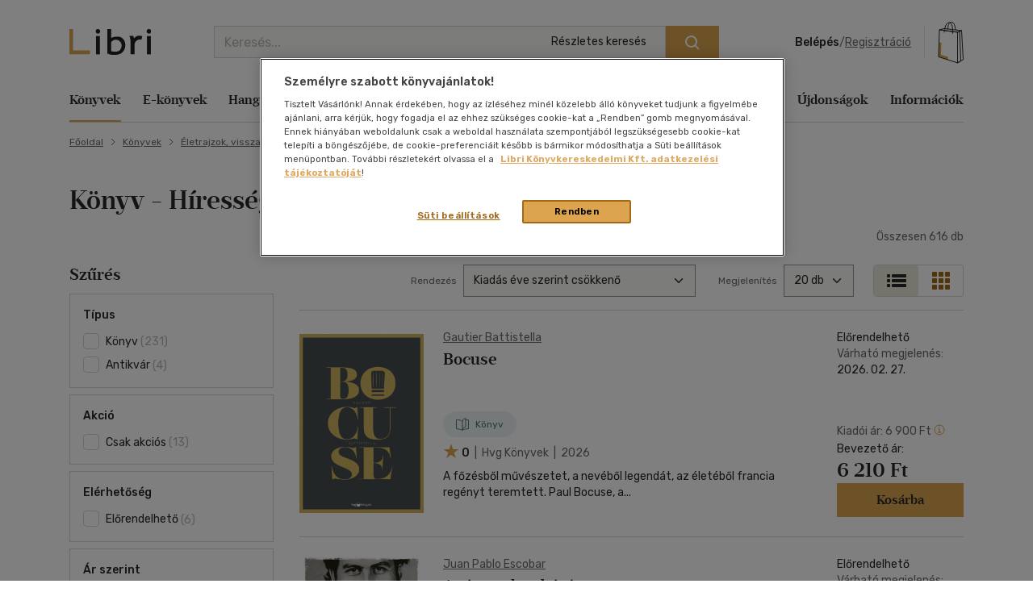

--- FILE ---
content_type: text/html; charset=utf-8
request_url: https://www.google.com/recaptcha/api2/anchor?ar=1&k=6LfyzAsTAAAAACm-GdPje1wyyZ2SGTVW1i9WIcZF&co=aHR0cHM6Ly93d3cubGlicmkuaHU6NDQz&hl=hu&v=PoyoqOPhxBO7pBk68S4YbpHZ&size=normal&anchor-ms=20000&execute-ms=30000&cb=xruexaptkpqm
body_size: 49565
content:
<!DOCTYPE HTML><html dir="ltr" lang="hu"><head><meta http-equiv="Content-Type" content="text/html; charset=UTF-8">
<meta http-equiv="X-UA-Compatible" content="IE=edge">
<title>reCAPTCHA</title>
<style type="text/css">
/* cyrillic-ext */
@font-face {
  font-family: 'Roboto';
  font-style: normal;
  font-weight: 400;
  font-stretch: 100%;
  src: url(//fonts.gstatic.com/s/roboto/v48/KFO7CnqEu92Fr1ME7kSn66aGLdTylUAMa3GUBHMdazTgWw.woff2) format('woff2');
  unicode-range: U+0460-052F, U+1C80-1C8A, U+20B4, U+2DE0-2DFF, U+A640-A69F, U+FE2E-FE2F;
}
/* cyrillic */
@font-face {
  font-family: 'Roboto';
  font-style: normal;
  font-weight: 400;
  font-stretch: 100%;
  src: url(//fonts.gstatic.com/s/roboto/v48/KFO7CnqEu92Fr1ME7kSn66aGLdTylUAMa3iUBHMdazTgWw.woff2) format('woff2');
  unicode-range: U+0301, U+0400-045F, U+0490-0491, U+04B0-04B1, U+2116;
}
/* greek-ext */
@font-face {
  font-family: 'Roboto';
  font-style: normal;
  font-weight: 400;
  font-stretch: 100%;
  src: url(//fonts.gstatic.com/s/roboto/v48/KFO7CnqEu92Fr1ME7kSn66aGLdTylUAMa3CUBHMdazTgWw.woff2) format('woff2');
  unicode-range: U+1F00-1FFF;
}
/* greek */
@font-face {
  font-family: 'Roboto';
  font-style: normal;
  font-weight: 400;
  font-stretch: 100%;
  src: url(//fonts.gstatic.com/s/roboto/v48/KFO7CnqEu92Fr1ME7kSn66aGLdTylUAMa3-UBHMdazTgWw.woff2) format('woff2');
  unicode-range: U+0370-0377, U+037A-037F, U+0384-038A, U+038C, U+038E-03A1, U+03A3-03FF;
}
/* math */
@font-face {
  font-family: 'Roboto';
  font-style: normal;
  font-weight: 400;
  font-stretch: 100%;
  src: url(//fonts.gstatic.com/s/roboto/v48/KFO7CnqEu92Fr1ME7kSn66aGLdTylUAMawCUBHMdazTgWw.woff2) format('woff2');
  unicode-range: U+0302-0303, U+0305, U+0307-0308, U+0310, U+0312, U+0315, U+031A, U+0326-0327, U+032C, U+032F-0330, U+0332-0333, U+0338, U+033A, U+0346, U+034D, U+0391-03A1, U+03A3-03A9, U+03B1-03C9, U+03D1, U+03D5-03D6, U+03F0-03F1, U+03F4-03F5, U+2016-2017, U+2034-2038, U+203C, U+2040, U+2043, U+2047, U+2050, U+2057, U+205F, U+2070-2071, U+2074-208E, U+2090-209C, U+20D0-20DC, U+20E1, U+20E5-20EF, U+2100-2112, U+2114-2115, U+2117-2121, U+2123-214F, U+2190, U+2192, U+2194-21AE, U+21B0-21E5, U+21F1-21F2, U+21F4-2211, U+2213-2214, U+2216-22FF, U+2308-230B, U+2310, U+2319, U+231C-2321, U+2336-237A, U+237C, U+2395, U+239B-23B7, U+23D0, U+23DC-23E1, U+2474-2475, U+25AF, U+25B3, U+25B7, U+25BD, U+25C1, U+25CA, U+25CC, U+25FB, U+266D-266F, U+27C0-27FF, U+2900-2AFF, U+2B0E-2B11, U+2B30-2B4C, U+2BFE, U+3030, U+FF5B, U+FF5D, U+1D400-1D7FF, U+1EE00-1EEFF;
}
/* symbols */
@font-face {
  font-family: 'Roboto';
  font-style: normal;
  font-weight: 400;
  font-stretch: 100%;
  src: url(//fonts.gstatic.com/s/roboto/v48/KFO7CnqEu92Fr1ME7kSn66aGLdTylUAMaxKUBHMdazTgWw.woff2) format('woff2');
  unicode-range: U+0001-000C, U+000E-001F, U+007F-009F, U+20DD-20E0, U+20E2-20E4, U+2150-218F, U+2190, U+2192, U+2194-2199, U+21AF, U+21E6-21F0, U+21F3, U+2218-2219, U+2299, U+22C4-22C6, U+2300-243F, U+2440-244A, U+2460-24FF, U+25A0-27BF, U+2800-28FF, U+2921-2922, U+2981, U+29BF, U+29EB, U+2B00-2BFF, U+4DC0-4DFF, U+FFF9-FFFB, U+10140-1018E, U+10190-1019C, U+101A0, U+101D0-101FD, U+102E0-102FB, U+10E60-10E7E, U+1D2C0-1D2D3, U+1D2E0-1D37F, U+1F000-1F0FF, U+1F100-1F1AD, U+1F1E6-1F1FF, U+1F30D-1F30F, U+1F315, U+1F31C, U+1F31E, U+1F320-1F32C, U+1F336, U+1F378, U+1F37D, U+1F382, U+1F393-1F39F, U+1F3A7-1F3A8, U+1F3AC-1F3AF, U+1F3C2, U+1F3C4-1F3C6, U+1F3CA-1F3CE, U+1F3D4-1F3E0, U+1F3ED, U+1F3F1-1F3F3, U+1F3F5-1F3F7, U+1F408, U+1F415, U+1F41F, U+1F426, U+1F43F, U+1F441-1F442, U+1F444, U+1F446-1F449, U+1F44C-1F44E, U+1F453, U+1F46A, U+1F47D, U+1F4A3, U+1F4B0, U+1F4B3, U+1F4B9, U+1F4BB, U+1F4BF, U+1F4C8-1F4CB, U+1F4D6, U+1F4DA, U+1F4DF, U+1F4E3-1F4E6, U+1F4EA-1F4ED, U+1F4F7, U+1F4F9-1F4FB, U+1F4FD-1F4FE, U+1F503, U+1F507-1F50B, U+1F50D, U+1F512-1F513, U+1F53E-1F54A, U+1F54F-1F5FA, U+1F610, U+1F650-1F67F, U+1F687, U+1F68D, U+1F691, U+1F694, U+1F698, U+1F6AD, U+1F6B2, U+1F6B9-1F6BA, U+1F6BC, U+1F6C6-1F6CF, U+1F6D3-1F6D7, U+1F6E0-1F6EA, U+1F6F0-1F6F3, U+1F6F7-1F6FC, U+1F700-1F7FF, U+1F800-1F80B, U+1F810-1F847, U+1F850-1F859, U+1F860-1F887, U+1F890-1F8AD, U+1F8B0-1F8BB, U+1F8C0-1F8C1, U+1F900-1F90B, U+1F93B, U+1F946, U+1F984, U+1F996, U+1F9E9, U+1FA00-1FA6F, U+1FA70-1FA7C, U+1FA80-1FA89, U+1FA8F-1FAC6, U+1FACE-1FADC, U+1FADF-1FAE9, U+1FAF0-1FAF8, U+1FB00-1FBFF;
}
/* vietnamese */
@font-face {
  font-family: 'Roboto';
  font-style: normal;
  font-weight: 400;
  font-stretch: 100%;
  src: url(//fonts.gstatic.com/s/roboto/v48/KFO7CnqEu92Fr1ME7kSn66aGLdTylUAMa3OUBHMdazTgWw.woff2) format('woff2');
  unicode-range: U+0102-0103, U+0110-0111, U+0128-0129, U+0168-0169, U+01A0-01A1, U+01AF-01B0, U+0300-0301, U+0303-0304, U+0308-0309, U+0323, U+0329, U+1EA0-1EF9, U+20AB;
}
/* latin-ext */
@font-face {
  font-family: 'Roboto';
  font-style: normal;
  font-weight: 400;
  font-stretch: 100%;
  src: url(//fonts.gstatic.com/s/roboto/v48/KFO7CnqEu92Fr1ME7kSn66aGLdTylUAMa3KUBHMdazTgWw.woff2) format('woff2');
  unicode-range: U+0100-02BA, U+02BD-02C5, U+02C7-02CC, U+02CE-02D7, U+02DD-02FF, U+0304, U+0308, U+0329, U+1D00-1DBF, U+1E00-1E9F, U+1EF2-1EFF, U+2020, U+20A0-20AB, U+20AD-20C0, U+2113, U+2C60-2C7F, U+A720-A7FF;
}
/* latin */
@font-face {
  font-family: 'Roboto';
  font-style: normal;
  font-weight: 400;
  font-stretch: 100%;
  src: url(//fonts.gstatic.com/s/roboto/v48/KFO7CnqEu92Fr1ME7kSn66aGLdTylUAMa3yUBHMdazQ.woff2) format('woff2');
  unicode-range: U+0000-00FF, U+0131, U+0152-0153, U+02BB-02BC, U+02C6, U+02DA, U+02DC, U+0304, U+0308, U+0329, U+2000-206F, U+20AC, U+2122, U+2191, U+2193, U+2212, U+2215, U+FEFF, U+FFFD;
}
/* cyrillic-ext */
@font-face {
  font-family: 'Roboto';
  font-style: normal;
  font-weight: 500;
  font-stretch: 100%;
  src: url(//fonts.gstatic.com/s/roboto/v48/KFO7CnqEu92Fr1ME7kSn66aGLdTylUAMa3GUBHMdazTgWw.woff2) format('woff2');
  unicode-range: U+0460-052F, U+1C80-1C8A, U+20B4, U+2DE0-2DFF, U+A640-A69F, U+FE2E-FE2F;
}
/* cyrillic */
@font-face {
  font-family: 'Roboto';
  font-style: normal;
  font-weight: 500;
  font-stretch: 100%;
  src: url(//fonts.gstatic.com/s/roboto/v48/KFO7CnqEu92Fr1ME7kSn66aGLdTylUAMa3iUBHMdazTgWw.woff2) format('woff2');
  unicode-range: U+0301, U+0400-045F, U+0490-0491, U+04B0-04B1, U+2116;
}
/* greek-ext */
@font-face {
  font-family: 'Roboto';
  font-style: normal;
  font-weight: 500;
  font-stretch: 100%;
  src: url(//fonts.gstatic.com/s/roboto/v48/KFO7CnqEu92Fr1ME7kSn66aGLdTylUAMa3CUBHMdazTgWw.woff2) format('woff2');
  unicode-range: U+1F00-1FFF;
}
/* greek */
@font-face {
  font-family: 'Roboto';
  font-style: normal;
  font-weight: 500;
  font-stretch: 100%;
  src: url(//fonts.gstatic.com/s/roboto/v48/KFO7CnqEu92Fr1ME7kSn66aGLdTylUAMa3-UBHMdazTgWw.woff2) format('woff2');
  unicode-range: U+0370-0377, U+037A-037F, U+0384-038A, U+038C, U+038E-03A1, U+03A3-03FF;
}
/* math */
@font-face {
  font-family: 'Roboto';
  font-style: normal;
  font-weight: 500;
  font-stretch: 100%;
  src: url(//fonts.gstatic.com/s/roboto/v48/KFO7CnqEu92Fr1ME7kSn66aGLdTylUAMawCUBHMdazTgWw.woff2) format('woff2');
  unicode-range: U+0302-0303, U+0305, U+0307-0308, U+0310, U+0312, U+0315, U+031A, U+0326-0327, U+032C, U+032F-0330, U+0332-0333, U+0338, U+033A, U+0346, U+034D, U+0391-03A1, U+03A3-03A9, U+03B1-03C9, U+03D1, U+03D5-03D6, U+03F0-03F1, U+03F4-03F5, U+2016-2017, U+2034-2038, U+203C, U+2040, U+2043, U+2047, U+2050, U+2057, U+205F, U+2070-2071, U+2074-208E, U+2090-209C, U+20D0-20DC, U+20E1, U+20E5-20EF, U+2100-2112, U+2114-2115, U+2117-2121, U+2123-214F, U+2190, U+2192, U+2194-21AE, U+21B0-21E5, U+21F1-21F2, U+21F4-2211, U+2213-2214, U+2216-22FF, U+2308-230B, U+2310, U+2319, U+231C-2321, U+2336-237A, U+237C, U+2395, U+239B-23B7, U+23D0, U+23DC-23E1, U+2474-2475, U+25AF, U+25B3, U+25B7, U+25BD, U+25C1, U+25CA, U+25CC, U+25FB, U+266D-266F, U+27C0-27FF, U+2900-2AFF, U+2B0E-2B11, U+2B30-2B4C, U+2BFE, U+3030, U+FF5B, U+FF5D, U+1D400-1D7FF, U+1EE00-1EEFF;
}
/* symbols */
@font-face {
  font-family: 'Roboto';
  font-style: normal;
  font-weight: 500;
  font-stretch: 100%;
  src: url(//fonts.gstatic.com/s/roboto/v48/KFO7CnqEu92Fr1ME7kSn66aGLdTylUAMaxKUBHMdazTgWw.woff2) format('woff2');
  unicode-range: U+0001-000C, U+000E-001F, U+007F-009F, U+20DD-20E0, U+20E2-20E4, U+2150-218F, U+2190, U+2192, U+2194-2199, U+21AF, U+21E6-21F0, U+21F3, U+2218-2219, U+2299, U+22C4-22C6, U+2300-243F, U+2440-244A, U+2460-24FF, U+25A0-27BF, U+2800-28FF, U+2921-2922, U+2981, U+29BF, U+29EB, U+2B00-2BFF, U+4DC0-4DFF, U+FFF9-FFFB, U+10140-1018E, U+10190-1019C, U+101A0, U+101D0-101FD, U+102E0-102FB, U+10E60-10E7E, U+1D2C0-1D2D3, U+1D2E0-1D37F, U+1F000-1F0FF, U+1F100-1F1AD, U+1F1E6-1F1FF, U+1F30D-1F30F, U+1F315, U+1F31C, U+1F31E, U+1F320-1F32C, U+1F336, U+1F378, U+1F37D, U+1F382, U+1F393-1F39F, U+1F3A7-1F3A8, U+1F3AC-1F3AF, U+1F3C2, U+1F3C4-1F3C6, U+1F3CA-1F3CE, U+1F3D4-1F3E0, U+1F3ED, U+1F3F1-1F3F3, U+1F3F5-1F3F7, U+1F408, U+1F415, U+1F41F, U+1F426, U+1F43F, U+1F441-1F442, U+1F444, U+1F446-1F449, U+1F44C-1F44E, U+1F453, U+1F46A, U+1F47D, U+1F4A3, U+1F4B0, U+1F4B3, U+1F4B9, U+1F4BB, U+1F4BF, U+1F4C8-1F4CB, U+1F4D6, U+1F4DA, U+1F4DF, U+1F4E3-1F4E6, U+1F4EA-1F4ED, U+1F4F7, U+1F4F9-1F4FB, U+1F4FD-1F4FE, U+1F503, U+1F507-1F50B, U+1F50D, U+1F512-1F513, U+1F53E-1F54A, U+1F54F-1F5FA, U+1F610, U+1F650-1F67F, U+1F687, U+1F68D, U+1F691, U+1F694, U+1F698, U+1F6AD, U+1F6B2, U+1F6B9-1F6BA, U+1F6BC, U+1F6C6-1F6CF, U+1F6D3-1F6D7, U+1F6E0-1F6EA, U+1F6F0-1F6F3, U+1F6F7-1F6FC, U+1F700-1F7FF, U+1F800-1F80B, U+1F810-1F847, U+1F850-1F859, U+1F860-1F887, U+1F890-1F8AD, U+1F8B0-1F8BB, U+1F8C0-1F8C1, U+1F900-1F90B, U+1F93B, U+1F946, U+1F984, U+1F996, U+1F9E9, U+1FA00-1FA6F, U+1FA70-1FA7C, U+1FA80-1FA89, U+1FA8F-1FAC6, U+1FACE-1FADC, U+1FADF-1FAE9, U+1FAF0-1FAF8, U+1FB00-1FBFF;
}
/* vietnamese */
@font-face {
  font-family: 'Roboto';
  font-style: normal;
  font-weight: 500;
  font-stretch: 100%;
  src: url(//fonts.gstatic.com/s/roboto/v48/KFO7CnqEu92Fr1ME7kSn66aGLdTylUAMa3OUBHMdazTgWw.woff2) format('woff2');
  unicode-range: U+0102-0103, U+0110-0111, U+0128-0129, U+0168-0169, U+01A0-01A1, U+01AF-01B0, U+0300-0301, U+0303-0304, U+0308-0309, U+0323, U+0329, U+1EA0-1EF9, U+20AB;
}
/* latin-ext */
@font-face {
  font-family: 'Roboto';
  font-style: normal;
  font-weight: 500;
  font-stretch: 100%;
  src: url(//fonts.gstatic.com/s/roboto/v48/KFO7CnqEu92Fr1ME7kSn66aGLdTylUAMa3KUBHMdazTgWw.woff2) format('woff2');
  unicode-range: U+0100-02BA, U+02BD-02C5, U+02C7-02CC, U+02CE-02D7, U+02DD-02FF, U+0304, U+0308, U+0329, U+1D00-1DBF, U+1E00-1E9F, U+1EF2-1EFF, U+2020, U+20A0-20AB, U+20AD-20C0, U+2113, U+2C60-2C7F, U+A720-A7FF;
}
/* latin */
@font-face {
  font-family: 'Roboto';
  font-style: normal;
  font-weight: 500;
  font-stretch: 100%;
  src: url(//fonts.gstatic.com/s/roboto/v48/KFO7CnqEu92Fr1ME7kSn66aGLdTylUAMa3yUBHMdazQ.woff2) format('woff2');
  unicode-range: U+0000-00FF, U+0131, U+0152-0153, U+02BB-02BC, U+02C6, U+02DA, U+02DC, U+0304, U+0308, U+0329, U+2000-206F, U+20AC, U+2122, U+2191, U+2193, U+2212, U+2215, U+FEFF, U+FFFD;
}
/* cyrillic-ext */
@font-face {
  font-family: 'Roboto';
  font-style: normal;
  font-weight: 900;
  font-stretch: 100%;
  src: url(//fonts.gstatic.com/s/roboto/v48/KFO7CnqEu92Fr1ME7kSn66aGLdTylUAMa3GUBHMdazTgWw.woff2) format('woff2');
  unicode-range: U+0460-052F, U+1C80-1C8A, U+20B4, U+2DE0-2DFF, U+A640-A69F, U+FE2E-FE2F;
}
/* cyrillic */
@font-face {
  font-family: 'Roboto';
  font-style: normal;
  font-weight: 900;
  font-stretch: 100%;
  src: url(//fonts.gstatic.com/s/roboto/v48/KFO7CnqEu92Fr1ME7kSn66aGLdTylUAMa3iUBHMdazTgWw.woff2) format('woff2');
  unicode-range: U+0301, U+0400-045F, U+0490-0491, U+04B0-04B1, U+2116;
}
/* greek-ext */
@font-face {
  font-family: 'Roboto';
  font-style: normal;
  font-weight: 900;
  font-stretch: 100%;
  src: url(//fonts.gstatic.com/s/roboto/v48/KFO7CnqEu92Fr1ME7kSn66aGLdTylUAMa3CUBHMdazTgWw.woff2) format('woff2');
  unicode-range: U+1F00-1FFF;
}
/* greek */
@font-face {
  font-family: 'Roboto';
  font-style: normal;
  font-weight: 900;
  font-stretch: 100%;
  src: url(//fonts.gstatic.com/s/roboto/v48/KFO7CnqEu92Fr1ME7kSn66aGLdTylUAMa3-UBHMdazTgWw.woff2) format('woff2');
  unicode-range: U+0370-0377, U+037A-037F, U+0384-038A, U+038C, U+038E-03A1, U+03A3-03FF;
}
/* math */
@font-face {
  font-family: 'Roboto';
  font-style: normal;
  font-weight: 900;
  font-stretch: 100%;
  src: url(//fonts.gstatic.com/s/roboto/v48/KFO7CnqEu92Fr1ME7kSn66aGLdTylUAMawCUBHMdazTgWw.woff2) format('woff2');
  unicode-range: U+0302-0303, U+0305, U+0307-0308, U+0310, U+0312, U+0315, U+031A, U+0326-0327, U+032C, U+032F-0330, U+0332-0333, U+0338, U+033A, U+0346, U+034D, U+0391-03A1, U+03A3-03A9, U+03B1-03C9, U+03D1, U+03D5-03D6, U+03F0-03F1, U+03F4-03F5, U+2016-2017, U+2034-2038, U+203C, U+2040, U+2043, U+2047, U+2050, U+2057, U+205F, U+2070-2071, U+2074-208E, U+2090-209C, U+20D0-20DC, U+20E1, U+20E5-20EF, U+2100-2112, U+2114-2115, U+2117-2121, U+2123-214F, U+2190, U+2192, U+2194-21AE, U+21B0-21E5, U+21F1-21F2, U+21F4-2211, U+2213-2214, U+2216-22FF, U+2308-230B, U+2310, U+2319, U+231C-2321, U+2336-237A, U+237C, U+2395, U+239B-23B7, U+23D0, U+23DC-23E1, U+2474-2475, U+25AF, U+25B3, U+25B7, U+25BD, U+25C1, U+25CA, U+25CC, U+25FB, U+266D-266F, U+27C0-27FF, U+2900-2AFF, U+2B0E-2B11, U+2B30-2B4C, U+2BFE, U+3030, U+FF5B, U+FF5D, U+1D400-1D7FF, U+1EE00-1EEFF;
}
/* symbols */
@font-face {
  font-family: 'Roboto';
  font-style: normal;
  font-weight: 900;
  font-stretch: 100%;
  src: url(//fonts.gstatic.com/s/roboto/v48/KFO7CnqEu92Fr1ME7kSn66aGLdTylUAMaxKUBHMdazTgWw.woff2) format('woff2');
  unicode-range: U+0001-000C, U+000E-001F, U+007F-009F, U+20DD-20E0, U+20E2-20E4, U+2150-218F, U+2190, U+2192, U+2194-2199, U+21AF, U+21E6-21F0, U+21F3, U+2218-2219, U+2299, U+22C4-22C6, U+2300-243F, U+2440-244A, U+2460-24FF, U+25A0-27BF, U+2800-28FF, U+2921-2922, U+2981, U+29BF, U+29EB, U+2B00-2BFF, U+4DC0-4DFF, U+FFF9-FFFB, U+10140-1018E, U+10190-1019C, U+101A0, U+101D0-101FD, U+102E0-102FB, U+10E60-10E7E, U+1D2C0-1D2D3, U+1D2E0-1D37F, U+1F000-1F0FF, U+1F100-1F1AD, U+1F1E6-1F1FF, U+1F30D-1F30F, U+1F315, U+1F31C, U+1F31E, U+1F320-1F32C, U+1F336, U+1F378, U+1F37D, U+1F382, U+1F393-1F39F, U+1F3A7-1F3A8, U+1F3AC-1F3AF, U+1F3C2, U+1F3C4-1F3C6, U+1F3CA-1F3CE, U+1F3D4-1F3E0, U+1F3ED, U+1F3F1-1F3F3, U+1F3F5-1F3F7, U+1F408, U+1F415, U+1F41F, U+1F426, U+1F43F, U+1F441-1F442, U+1F444, U+1F446-1F449, U+1F44C-1F44E, U+1F453, U+1F46A, U+1F47D, U+1F4A3, U+1F4B0, U+1F4B3, U+1F4B9, U+1F4BB, U+1F4BF, U+1F4C8-1F4CB, U+1F4D6, U+1F4DA, U+1F4DF, U+1F4E3-1F4E6, U+1F4EA-1F4ED, U+1F4F7, U+1F4F9-1F4FB, U+1F4FD-1F4FE, U+1F503, U+1F507-1F50B, U+1F50D, U+1F512-1F513, U+1F53E-1F54A, U+1F54F-1F5FA, U+1F610, U+1F650-1F67F, U+1F687, U+1F68D, U+1F691, U+1F694, U+1F698, U+1F6AD, U+1F6B2, U+1F6B9-1F6BA, U+1F6BC, U+1F6C6-1F6CF, U+1F6D3-1F6D7, U+1F6E0-1F6EA, U+1F6F0-1F6F3, U+1F6F7-1F6FC, U+1F700-1F7FF, U+1F800-1F80B, U+1F810-1F847, U+1F850-1F859, U+1F860-1F887, U+1F890-1F8AD, U+1F8B0-1F8BB, U+1F8C0-1F8C1, U+1F900-1F90B, U+1F93B, U+1F946, U+1F984, U+1F996, U+1F9E9, U+1FA00-1FA6F, U+1FA70-1FA7C, U+1FA80-1FA89, U+1FA8F-1FAC6, U+1FACE-1FADC, U+1FADF-1FAE9, U+1FAF0-1FAF8, U+1FB00-1FBFF;
}
/* vietnamese */
@font-face {
  font-family: 'Roboto';
  font-style: normal;
  font-weight: 900;
  font-stretch: 100%;
  src: url(//fonts.gstatic.com/s/roboto/v48/KFO7CnqEu92Fr1ME7kSn66aGLdTylUAMa3OUBHMdazTgWw.woff2) format('woff2');
  unicode-range: U+0102-0103, U+0110-0111, U+0128-0129, U+0168-0169, U+01A0-01A1, U+01AF-01B0, U+0300-0301, U+0303-0304, U+0308-0309, U+0323, U+0329, U+1EA0-1EF9, U+20AB;
}
/* latin-ext */
@font-face {
  font-family: 'Roboto';
  font-style: normal;
  font-weight: 900;
  font-stretch: 100%;
  src: url(//fonts.gstatic.com/s/roboto/v48/KFO7CnqEu92Fr1ME7kSn66aGLdTylUAMa3KUBHMdazTgWw.woff2) format('woff2');
  unicode-range: U+0100-02BA, U+02BD-02C5, U+02C7-02CC, U+02CE-02D7, U+02DD-02FF, U+0304, U+0308, U+0329, U+1D00-1DBF, U+1E00-1E9F, U+1EF2-1EFF, U+2020, U+20A0-20AB, U+20AD-20C0, U+2113, U+2C60-2C7F, U+A720-A7FF;
}
/* latin */
@font-face {
  font-family: 'Roboto';
  font-style: normal;
  font-weight: 900;
  font-stretch: 100%;
  src: url(//fonts.gstatic.com/s/roboto/v48/KFO7CnqEu92Fr1ME7kSn66aGLdTylUAMa3yUBHMdazQ.woff2) format('woff2');
  unicode-range: U+0000-00FF, U+0131, U+0152-0153, U+02BB-02BC, U+02C6, U+02DA, U+02DC, U+0304, U+0308, U+0329, U+2000-206F, U+20AC, U+2122, U+2191, U+2193, U+2212, U+2215, U+FEFF, U+FFFD;
}

</style>
<link rel="stylesheet" type="text/css" href="https://www.gstatic.com/recaptcha/releases/PoyoqOPhxBO7pBk68S4YbpHZ/styles__ltr.css">
<script nonce="QWdlZ3ig4vIKDLqhi7c9Iw" type="text/javascript">window['__recaptcha_api'] = 'https://www.google.com/recaptcha/api2/';</script>
<script type="text/javascript" src="https://www.gstatic.com/recaptcha/releases/PoyoqOPhxBO7pBk68S4YbpHZ/recaptcha__hu.js" nonce="QWdlZ3ig4vIKDLqhi7c9Iw">
      
    </script></head>
<body><div id="rc-anchor-alert" class="rc-anchor-alert"></div>
<input type="hidden" id="recaptcha-token" value="[base64]">
<script type="text/javascript" nonce="QWdlZ3ig4vIKDLqhi7c9Iw">
      recaptcha.anchor.Main.init("[\x22ainput\x22,[\x22bgdata\x22,\x22\x22,\[base64]/[base64]/[base64]/[base64]/cjw8ejpyPj4+eil9Y2F0Y2gobCl7dGhyb3cgbDt9fSxIPWZ1bmN0aW9uKHcsdCx6KXtpZih3PT0xOTR8fHc9PTIwOCl0LnZbd10/dC52W3ddLmNvbmNhdCh6KTp0LnZbd109b2Yoeix0KTtlbHNle2lmKHQuYkImJnchPTMxNylyZXR1cm47dz09NjZ8fHc9PTEyMnx8dz09NDcwfHx3PT00NHx8dz09NDE2fHx3PT0zOTd8fHc9PTQyMXx8dz09Njh8fHc9PTcwfHx3PT0xODQ/[base64]/[base64]/[base64]/bmV3IGRbVl0oSlswXSk6cD09Mj9uZXcgZFtWXShKWzBdLEpbMV0pOnA9PTM/bmV3IGRbVl0oSlswXSxKWzFdLEpbMl0pOnA9PTQ/[base64]/[base64]/[base64]/[base64]\x22,\[base64]\\u003d\x22,\x22esK1wqx6w5PCsX/CpMKPScKGY8OnwoofJcOBw75DwpbDu8O+bWMWccK+w5lZdMK9eEfDjcOjwrhzWcOHw4nCijTCtgkewqs0wqdcZcKYfMKsARXDlXtiacKswrfDu8KBw6PDh8KUw4fDjxXCrHjCjsKFwp/CgcKPw4HCpTbDlcKmL8KfZlrDrcOqwqPDkcOHw6/Cj8OkwpkXY8K1wp1nQy0SwrQhwp8pFcKqwq/Dt1/Dn8Kcw7LCj8OaMHVWwoM7wr/CrMKjwpIzCcKwEnTDscO3wofCgMOfwoLCgTPDgwjCscOkw5LDpMOtwoUawqVzPsOPwpc2woxMS8O6wpQOUMKew69ZZMKvwrt+w6hbw5/CjArDkgTCo2XCh8OhKcKUw7V8wqzDvcOGI8OcCg0JFcK5bABpfcOdOMKORsO6GcOCwpPDi0XDhsKGw7nCvDLDqBp2ajPCtjsKw7lmw7gnwo3CrSjDtR3DnMKtD8Okwqd0wr7DvsKKw53Dv2phVMKvMcKtw5rCpsOxKiV2KVDCpW4AwqLDunlcw4XCnVTCsHd7w4M/[base64]/w6TDunDDqcOVwqohaWzCvcOHdiN7wrjDtsKDw5gqw7LCri0lw5kMwrdkTV3DlAgnw5jDhMO/[base64]/CqcOqVUR1PCxdK0AiwqbDuGRoYMOcwqADwplvNsKdDsKxAMKzw6DDvsKbOcOrwpfCjMKUw74ew4QHw7Q4Q8KpfjNRwpLDkMOGwo7CpcOYwovDj3PCvX/DlcObwqFIwpzCu8KDQMKswoZnXcOiw7rCohM0KsK8wqoUw6UfwpfDhcKbwr9uLsKxTsK2wqLDvTvCmkvDr2RwdDU8F3rCoMKMEMOKL3pACmTDlCNEJD0Rw68DY1nDlxAOLjvCuDF7wqZKwppwNMOIf8OawrPDmcOpScKYw70jGhknecKfwoDDmsOywqh5w6M/w5zDksK5W8OqwqASVcKowpErw63CqsOhw5NcDMKlAcOjd8OXw7ZBw7plw74Cw4HCoRA4w5bCicKCw7dxB8K/[base64]/CsMO/wohWw5DCtMK3IWNpNxgLJMK1w53DiU4aw4EiDn/DvcO3SsOTMMKnBgJPw4jDuDVmwp7Cty/Do8K1w7sdc8OiwromfcKZX8OVw7g/w7bDusK9CzzCoMK5w5/Dr8OXwo3CucKqcQQbw644SXvDnsKewoHCisOVw5bCmsO0woHCsTzDh3gUwr3Di8KlWRRuRBDDuW9awrDCpsKgwr3DrH/CkcK9w6R+w47CisKzwppVU8Oywr/[base64]/DiMKCwoDClBnCvSYiMMOewpsnDMKGE8K0WzViG1N8w5HDi8KcTElqRsOiwqYWw7E/w5ZIFTxRWBkTCcKoSMOFwq3Cg8K5wrPDqEfDgcOURsK/L8K3QsKmw7bDm8OPw6XCuy/DihM5DQxMC2fCgMOfUsO+LcKvfsK+wogPFk1GWEvDgRrCplB9w5/DqFxtJ8KUwrvDtsOxwoQrw5o0wo/Dt8OFw6fCgsOjB8OOw4jDvsOww60NeHLDjcKYw7/Cq8KBDznDt8KAwpDDpMOefhbDnQN/wox3B8O/wqLDvSNWw5YGWcO4UloPakxLwoTDskMrIMOpZsKxN0YGf1xNDMOiw6bCqsKvUcKjAxRHKlPCgA46XD3CicKdwqfCmmrDnVfDj8O+wrvCgSfDgzHCgMODOcKlFsK4wqrCkcO1F8KebMO2w4vCvQbCpX/Cs3Iaw6jCr8OCAQR/wqzDpiNfw4oQw5BBwqNZJHccwokEw694exxkT2vDuWzDqMOseBV6wo09bjHCrH5pUsKNCcOIw5/CghTCksKZwoDCocOnUsOISh/CnAFcw5/DqWfDgsOyw5o5woXDn8K9FDnDnT8cwrfDgjFLbxXDgcOEwokuw5LDsiJsGsKbw7pUwr3DvsKyw4XDnlsww6XChsKSwoV/wpVyDMOAw7HCgcKZEMO4PMKJwo3DvcKTw6Jfw7fCs8KJw71jU8KOS8OHHcOJw7bCiWjCj8OxAQbDqn3Cn34yw5/[base64]/[base64]/CoMOFIkbCssKrNcOGw5MQQsKXX8ODEsKjYmQDwrFgXsO1AzPDh0rDuyDCkMOCSk7CsmDCscKZwq/[base64]/CtcKXwpcAIWgeX8KQwq3ClsKuKsOQEMKdwrI+csOzw63DscKyMhgqwpXCgCcQQz1Zw4vCucOlMcOrezXCjFFAwqBtJEHCh8Oyw4pFUWZeFsOKwowKXsKlccKAwoFEw7F3TmDCiHRYwqLCpcOqAUJ9wqUxw7QBEcKMw5jClHnDksO5eMO/wp/[base64]/[base64]/wqvCq8KIX18xO8OceyPDpxDDli3CoMKXDcK3w4XDnsOvSFbCpMKjw4cbCsK9w7bDulzCmsKrHXbDuHXCvFrDsmPDu8Kfw61awrfChWnDhF0Ww6kjw759A8K/VMO4w6h8wrh4wp3Cu3PDlTIlw6nDsXrCsQnDj2gxwrDDvMOlw4xjbRPCozTCicOow6UXw47DlMK4wpfCgmbCpcONwrnDosOfwqgWCAXCjnDDpghcE0zDulElw4thwpHChWHCpE/[base64]/[base64]/CvsO9Vl/CrSAvAlvDpB/DjsObwqLDvsOmLnDCs388wqbDgA1EwoLCv8KvwqxIwq7DnC9LfzrDqsO9w7VXPcOCwqDDpnLDvcOAfivCrUdBw7nCs8K3wocXwoQyHcK0J0wAWMKvwo8vZMKaQsO1wr7DvMOhw4/CoUxAHsKCMsKOGgrDvDtPw5xUwoMda8KswrTDnSrDsXt/[base64]/[base64]/woPCkMKSwozDmcKRZTIrw6xtL8Oww7/Dn8KNIcKiKsKGw7p5w6VJwoPCvnnDu8K3V0pEaz3DhVnCi3ICbX1hdlfDlQjDj23Di8KfdiUfVsKpwrXDuQHDngzCv8KjwpLCpsKdw4wXw5FvIWvDtEHCgiHDvg7DggzCi8OZZ8KzVsKMw4TDsWkvbk/CqcOSw6Nvw6tDWhTCvwcaNQlVw6NmGBtdw5sgw6HCk8O2wodGesKuwqRAFklRYArDvcKjLcKLcMOVXXRPwqsFGcKpZTpIwq40wpUEw7rDg8KHwoUsdlzDosKow4rCihh8Pg5+a8KMYW/[base64]/Cqk9vwoM6wpfCoW7CsDNEw6JAwpTCt2HDrsKqDcKCw73CjiZUw6zCrUBwMsKGWFBlw7sJw4tVw7x5wpo0W8OBOsO5bMOkW8OSMcOFw7rDnnfCm0rCoMKLwqHDiMKKV0LDqxAfwp/CuMOKw6vDk8KLCD0ywoNZwpfDhD47RcOrw5rCjTc7wolOw48eFcOOwrnDhmQXCmVJN8KiO8K5w7caQ8OGBVTDiMKbZcOaCcOiw6oHRMOVPcK2wp95Fj7CjX7CggRYw6U/anbDp8KDZcKwwoAsd8K8DcKiKnbCusONRsKnw53Ci8K/FgVMwp15wrLDsHVkwqPDuwB5wojCncKcLUVrBRM4VsKxOGvCijhFXwt4M2LDjw3Cl8OCGysJw5lvBMOhP8KRU8ODwp13wpnDjkRHIirDoxRHfShQw5p3cjfCjsOFMWPCvkdSwocXAxMQw4HDncOnw5nCj8Oqw44yw4/CjwhYwrnDlsOBw6rCmMO9exd/OMOSQgfCtcKOfsKtGjjCgAgew6nCvsO2w67ClMKXw54pesOcLhnDhsOrwqUJw6nDtzXDmsOLR8OeMcOyAMKpcUNAw7B1BMOGJkrDlcOETh3Cs2LDoBE/[base64]/[base64]/w7NzFnV8YcKnwoE5w58wwrUmX8KUwrwvwp1LDcO3CcKtw48mwr/[base64]/[base64]/Dj8KhLcKMBMOiwqHDgCLCvcOjc8K1wpLDhsKBI8OFwpVdw6vDjghvccKvwrIQISnCpmHDkMKDwrLDg8OGw7VpwqTDhV9kH8KVw5V/wp9IwqhYw7bCncKZD8OOwrXDgsKgW0YUQxjDk05KBcKmwqoIe0k7YGHDqnTCrcKhw5IMa8K/[base64]/DoMOVBcKKGHlwwpfCl3vDh18/worCkRN6wrTDlsKyTHkuHcOBPx1pcnXDqsK7dMKywoDDmsOdWks7wo1BJ8KPEsO6FMOXCsOaEMOZw77DrcOfC0rCrRUgw6fCgcKgb8Oaw49zw57DqcOAJDNxacOxw5XCucO/ahY8csO2wo09wpDDiG7CmMOKw7BZc8KjPsOjAcKHwq7CpsOncmVLw4YQw6wCwpfCpETCg8KJPsK5w7zCkQIowqkzwodww45HwrDCoAHDunDDoihiw6LCjsKWwrTDk1DDt8OIw4XDgwzCiz7CpQ/[base64]/DuCzDssKXbgwew6bDnQouBT5Wfkt7di58w7bDg1dfV8OgX8KfIBI5PMKxw5LDh0NKVWDCoyJHX1kDDHHDjHfDlEzCqljCpMK3K8KQTMK5OcK4JsK2blMKdzV8dsKyT0BFw4bDi8OrfsKOw79xw65lw77DhsO3wqE0wrnDiF3CtsOMAsKCwp5HHg0mHybCpBo/[base64]/DjcK1w7I9TAphU1BAOXdDU8OgTio3w5tyw5XCqcO4wpt4B0xdw6UfDgtdwq7Dj8OgDHHCiUhaFMOmSXBVIcOFw5rCmcODwqYNAsKBekFiB8KEZcOywrs8S8KnaDrCuMOcwqnDjMOkZMOWSSnCmMKvw7nCo2fCpcKAw7lfw48PwpjCmsKnw4YXNGsAXcKhw5clw6/CgjUKwoYdZ8Oww5c9wqQJNsOERMKew4HDm8KlbsKOw7Aqw7zDp8O8IxYUbMKbBQDCqsOYwoxNw7tNwqQ+wrHDr8O3YMKpwoTCucK3wpE8bmTDlMK1w43Ct8KaBS5Gw57CtcK/DG/DuMOnwprDkMORw6fCs8OIw685w6nCqMOVTMOEb8OSGibDi3HCvsK9TA3CmMOOwoPDgcOCOW8xHlQBw79LwpVHw6ZHwp5fLEDDl2bClBvDg0EHRMKPNzU9wox2w4fDnjPCtcOYwpRgdMKVZA7DvyXCv8K2VG7Cg03DsT0RQ8O0el49YHDCiMOZw5xLw7RsZ8Kvw7rDhW/CgMOhw5Vzwr3CmVDDgz07QSnCk1o8UsKGBcKQOcOiKcOqHcO/Z2fDtsKMZ8Opw5PDsMKNOcOpw5dKHTfCky/[base64]/[base64]/DiyrDvcOZwrDCkMOhS8KwZ8KJw547H8KUI8KSw68tejzDj2fDncOhw7XDrF0QG8KJw5lcb0AQTR8sw7bCqXzCqmEiEl/DrlDCr8KWw43Dh8Omw63CsEBJwpjDiVPDjcO2w4PDhllLw7tKAsOlw4bCgxwsw4LDmcKMwoouwrzCv1TCq2PCqXDChMKdw5vDpTvDk8KrcsOeYAvDgMO/T8KRPnpwSsKCYMOHw7rDrsK0f8K8wq/CksK9fcO0wrpgw5DCiMOPw7R2LD3Cq8Ogw5YDY8KZRCvDr8ObVVvDsx0OKsO8HHTCqhZSIMKnEcKiTcOwelNsAhQYw5HCjm8swppOccOBw6HDjsOKw61dwq9FwpfCl8KePcKHw6g2cQbCscOZGMO0wq0Jw54mw4DDjMOQwqcaw4nDlMKNw403w7nDmsK/wo/CusKLw7ZccU3DtMOHCcKkwpDCmVIxwq3DjQokw74cw5ZELMKyw4wow7F+w7nDih1BwpbCtcO0Rl3CvjwiMAcKw5xMJsKkBFcKw4JDw6DDkcOjNsK+ZcO/[base64]/DqcKhcUQoAHxQw5A8w44lwq/DhsO+IUTCn8Khwqx/ahomw45qw7zDhcKiw5I8QsOIw4HDsRbDpQQZDcORwoheIcKhTW7Dg8KIwoBUwr3CnMKzBR7DkMOlwq4Gw4sOw7XCnw8AP8KdDRlCamPDh8KUBBx5wp7DosOVAsOTwoTCqg4cE8OrfsK7w6HDllITQ2rCpyVMaMKEKMKow69xdBDChsOCHSVzfVpqTBBuPsOObkjDsT/CrUMFw5zDsFh8w5l+wo/CjW/DkHkgAH7DpcOYfkzDs2krw4HDkxLCvcO9YcOgNTp1wq3DvgjCvBJYw73ChsOLdMOOC8OMwrvDosOzYRNuOFvDt8OMGCjCq8OGPMKsbsK5YAvCnVhHwqzDnwTCnV7DmTkcwr3DrsKjwpDDgGBFQMOewq4ALR4hwpZXw74hWMODw5USwqArBkp5wrdnasKBw5bDh8O/w68tKMONw5jDjcOfwod5HCHClcKJYMK3SCvDqg8EwpnDtQTCmyZDwpfClsKIG8KcNx7ChsKrwq4hAcOQw4nDqSU9w600Y8OSCMOJw6TDgMOUFMKKwolCLMOnJcKDPUR3w4zDgTLDrzbDnhrCgVvCnHp7OkQnXGtfw7jDuMOMwpl/SMKyQsKEw7jDk1zCicKSwqENPcKxOnNww5wvw6QHKsO+Di8lw4kwM8KbccOVahTCjEh2ecO/DVnCqwR6A8KrN8ORwqoREsOmacKhM8OlwpNuSyQPNyLCrknDkxDCsVpDNXHDn8K/[base64]/[base64]/Dq3oYw4MOfMK2BcO0wpPDjVrCqS/Cn8K+bcOlVzHDo8K0wrLChxMMwpNgwrEmKsKkwrkUVg3CqXMKbBF0EMKbwpfCowtQcmNMwrHDr8OeDsOnwqbCsyLDnBnCicKXwodEFmhfw70ePMKYHcOkwoHDgHQ8UcKIwr14MsOuwq/Dh0zDmFXDlQc3e8O/wpAWwqlDw6FaWgPDqcOdCSZ3JsKcUmQLwr4mPE/[base64]/DvVUswrxnWFTDmhbDmcOoBwNUDMOULMKUwrTDjHhTw4rCqh7CpQrDq8OawqMILGrDqsKwMQhZwrdkwodrw7/DhsOYUFhIwoDCjMKKw4YkFnTDp8Onw7PCtFZ1w4DDjsKqGCdudcOVTMOuw4nDmDzDicOIwpfClMOdGsORH8KzCcOuwpzCuhbDvEpgw4jCiVhWfjg0wqN7TGEdw7fCqVjDlMO/FcO/[base64]/O8OGwo3CrsKZK1vCjDrClgPCnSjDtSFzwocZGcOTQcKow6wCZMK7wpnCtsKmw7o/CUjCvMO3AU0XIcOMOMOraA7DmjTDl8OGw5g/[base64]/[base64]/Dh8O6w69gZyDDr8Onw5TDpjJ5TcKewqJQw58Ww7gbwqLCgH0tQz/DsGbDhsOuesOWwqRdwovDoMO3wrLDkcOyDmJZZX/DllB5wr/DojMEGsO5F8KBwrDDmsOYwofDtcOCwqJoQcKywqXCk8KuAcKMw5JWK8K1w6LCgcKUVMKwERTDiwfDo8OHw7NqXmsvf8Kfw7zCusODwrNJw7xyw4gkwrpZwqUQw411CcK4AX4SwrDCoMOgw5TCpcOfTBE9wo/CtMOfw7VbcxvCk8OPwp0GWsKjWix+DMORDghpw7R9HMOSIndTccKlwrZHFcKcGwrDtV8Hw7hbwrHDj8O8w5rCry7CsMKxGMOjwpXCrcKbQC7DrMOjwo7CkAXClHsaw7jDsQAPwodbYDHCi8ODwrnDjG/CrW3CgMKcwqlfw7sIw4ZCwrpEwrvDtDZlNMKaMcOnwqbCpnh5wqB4w4gVPcOnwq3CiwvCmMKBKcOAc8KTwpPCiFfDsS0YwpLCg8OIw5oPwr1Pw5bCr8OTZQfDjFQNEETCsgbDmg7CqhZpIBnClMOEJAslwq/ChlrDr8OwBcKqMEh1ecOyRsKUw4nCjWLCi8KbDsOAw77CpsKEw7JIP3jCpcKow7lyw4TDhMOXM8KWfcKLwqPDo8Oxwp0TWcOvYcKAcsOFwr85woV9XRhNexTChcKNBFnDvMOcw6R8w4vDjMOYFHnDrnAuwrLCgjFmbmsBMMKVW8KbQ2V/w6LDqCcTw7TChSUCJ8KOMwjDssO4wq4IwolUwrMjw4fDhcKcwoHDthfCvG9vw6wyYsOhS2bDk8OAN8OgLxDDniEyw7TCjkTCpcOjw6fCrHMfGgTCkcKJw45LXMOUwpJnwqXDsjjCmDIvw58Xw5UmwqjCpg5Qw64CG8KJYkVmeD/CnsOHbgHCqMORwr1qwodRw4vCsMKuw5ZlLsOOw6k/aRLDvsKxw6kqw5kjbcOFwpJxLMOlwrHCjWPDq2jCtsKZwqhVeW8yw5tHXsO+S3IYwpMyMsKvwoTCjDhiYsOEVcKqY8KEFMO6bg/DkVnDgMKMdMK4BFJUw4FxDhnDpcKmwpouU8K+EMKww4jDoiHCpxLDuCpNCsOKHMOfw57DiXbCtXltWznCkzk/w6sQw79Lw4jDs3fDuMKddxvDncOQwrRmQMKbwqrDtkLCrsKTwrcpw6ZEHcKCJcOSM8KTZsKwEsOVdVfDsGrCp8O4w63DiQ3CsX0RwpgLOXbDtMKsw7rDo8OeMUDDpjfCn8KNw5jDiSxwAMKvw45ywoHDjn/[base64]/DpHMWwqdpw6nDgcKZwobCiGQPwoFlwrJqwrrDgkdsw4REWjgSw6dvIcOBwrbDg2U/[base64]/[base64]/DgGFEeMOwwqFVwqzDjsOiw7VmwpBBHMOeacKoPRHCg8Kzw7VUN8Kow7BkwqzCgAvDiMOWGBDCq3o0YAbCisO9fcK5w6UZw53Ci8Ozw63ChsKmM8KdwpkSw5rDoDXCt8OowrfDisOewoYzwqZBSWJBwrsFbMOoGsORwqMqw7jCk8O/w44eKRfCr8OVw6fCqi3CvcKJHcOOw5PDp8Kgw4nDvMKDw67Dgjg5eEQaL8OcdwDDiAXCvH4qdnAxC8Ocw7HClMKTZcKzw6sXE8OGHsOnwp5wwpEHUsKnw78iwrjCuEQMV1Iawp/Cjy/DnMKmJivCvcKQw69qwo7DrSLCni4Bw5ZUH8OKwqR8wqAwfjfCtcKhw5gBwoPDmH7CrnV0RH/Dq8OpKAAOwpgkwqlWZDnDjk/Dp8KXw7t/w6TDgFsmw6wpwoFgBXrCj8K0wqgGwolIw5BVw4hXw6tNwrIWQhgkwpvCuwnCrsKawpvDoUp8IMKow47DpsK5ME42CDPChsKGWSjDucOGScOewq/[base64]/[base64]/w4nCpcO7wpDDk8KFKgvDrVjCqnXDskLChsKECEPDul4EWMOnw6QWEsOJXcOfw4Ykw4LDrXfDiAJ9w4jDkMOcw5crRMKxNRovJMOkNHfCkhjDoMO2Ri8GfsKpYB8vwqNqYlTChFo2H1jCh8OgwpQaVVLCq3fCh2zDpnUxw49/[base64]/CvhPDl2QIfS7CgMONwqbCosKeZlrClsKtcwspMVcJw7HCt8KGS8KsHTLClcO2PSZDRgZfw79TU8KSwoTCg8O/wohpecOcAWgMwrHCjHhCSsK0w7HCm3F4Ejh+w5LCncKCN8Orw7TCsgl1AsK7HlPDt13DoEAKw6IXEcOyfMOXw6fCu2XDgnwxKcOawoBKb8O5w6fDmsKTwpZmLEFTwoDCt8KVRQBrFyDCgQsaN8OHdMKbEV1Vw7/[base64]/DMKrw6nCjMKzwqPCrxUdMcK6w4ZQw7lJJcKmwofCm8OWFCLChsOCQSDCgcK1Lz7CmsKnwpLCrHjDoz7CrsORwosew6HCk8OtDGnDl2jColHDhsORwo3CjQrCqEcLw6ccCMOvRMOww4jDgSPCojTCpzrCkDNOGVcvwq4ewonCtSg0Z8OLFMKEw6lFf2g/[base64]/R8OWMQjCg8OPwpokZHkuw7UVasOhw5/Cg3zDq8OUw7jCkQzCocOff03Dj0vCujvChhdtP8OIWsKxe8KBUcKZw59hX8K3THxzwoVSHcKlw5TDkBFYHmJkeFoywpfDm8KWw788XMK5ITc6IgdyUsKLP3N+Jz9PKQxKwqwSfsOqwq0MwpjCqsOfwowiYQZpPcKVw6BRw6DDqsOkacOKXsOdw7/CisKeLXAiwpvDvcKiJcKaTsKOwpHDgsO3w71vVX5kccOzUwZwJGp3w4rCsMKTWHRtRF9wJsKFwrBgw7VEw7Jvwr0tw4/CtUASJcOxw6QeRsK7w4jDjRwowpjDq27Cl8ORb1jCs8KyaTkxw7dWw7FMw4lIc8Oqe8O1B1nCqMOrP8KXUXxEaMK2wrMRw4IGFMOufCcvwrHClzFxA8K+cUzDslPCvcKww6/Co2lgccKbGcO/GwPDn8OkHw3Ck8OicUDCocKdGmfDpcKkCyvCs03DuyXCoBnDuXXDqBkNw6rCtcOZZ8KUw5Yawq5BwrbCosKjF1oTAR1BwrnCjsKQwosawrLCqD/Cu0A6X0zCmMONA0PDvcKeXHHDjMKaRUzDgDTDssODFC3Ci1jCtMK+wol4K8O9LmpKw4VgwpTChcKKw6xmMwE2wqLDo8KAJMODw47DmcOuwrpywrMUbCdEIl/CmcKPXV3DrMOjwqDCh2LCozPCpsKJLcKHw695wqXCtHBIEgJMw5jCshXCgsKAwqTCj0wiwo4ew5lmQ8O3woTDnMOnE8Khwr1Aw7I4w7A/Xw1UJxfCjQvCj2DDkcOXJsO3GRgCw5NTFsOmLBB5w6LCvsOHYDXDtMKrHWEYasK2fsKFaV/DvD4Qw6B+b2rDox9TEWbCrcOrGsOXw6/DtG0Cw6NZw6cywrfDhC0lwoHCqcOVwqREwp/[base64]/CuSZDw43CqwhAwrfDpHrDg1Eww4rCvcOnwqZWOibDpcOJwqAYacOZWcKVw7MOOsOcE2U/Tl/DjMK/esOAGMOZO1RZe8KlHsKlQWxEHirDpsOAw4B6TcO9Sn8uPlQvw6zCjcOle1/DvRTCqDTDpTXCosOwwrA1MsORwpjClSjDgsOwTArDnXQZUhYXbcKkQsKQcRbDgnh2w5sDCSrDisO1w7nDlMOhLC9Uw4fDqHt/Qw/CiMKbwqnCj8Oqw4zDn8KXw5HCj8O6wodyfHTDp8KTK1MaJ8OawpQew4PDkcO0w4bDhUvCl8KAwrbCvsOcwqMcX8OeME/CgcO0YMK0RMKFw6nDr08Ww5IPwoN3C8K8U0zDl8Kzw7zDo2TDi8KMw43ClcOafk0jw5LCs8ONwrDDjUpzw51wfMKlw6ErBMO1woZiwrhZeUdbfX7DtT5Zb1lPw6M/wonDk8KGwrDDtQlnwpRJwoEzPWgrwonDosOkVcOIVMKGdMKtUUs8wpFew77DhlrDtDfCrjYlI8K8wohPJcO7w7ZqwpDDi2DDpkM7w5PDmcKgw7fDkcO2VMO0w5fDr8KewrZ0Z8KTdzV/w6jClsOWwrfCv3UMJBUKNMKMCmbCpsKMRBDDs8K1w57DvMKgwprCkMOVVMO2w4XDvsOhTMKIXsKIwoVQDVnCqkJOacKWwrrDi8KzfMO8cMOSw5gTF2jCog/CgBNFLy9oaAZrJnspwrIGw7EkwqzCjsO9BcKYw5XDo3BTEzcLQ8KSVQzDvcK3wrrDtsKTKmXCgsOrc0jDtMKLWn/DnD1rwp/CnXI8w6rCrzpaLATDhcO5YVEGdnAmwpDDsB9vBDNgwoBOKcO/w7EkSMKxwqsDw4MqcMOFwo/Dt1owwoTDjErCqsOzbkXDm8KjPMOmWcKbworDu8KuN2oow7TDnE5fFcKJw6EBQGbDiy4DwpxJMW8Rw7LCj3YHwrLCnsOzDMKnwqTCknfDuEIzwoPDrBh5K2V8Hl/DkR1QDsOeUFjDkMOgwqV9TglqwpkpwqE4CHjDrsKFanhWOUUYwofClcKtFAzCjmLDuGk0fMOTbsKfwrIcwobCnMOzw7fCmcOjw4UWA8KWwrZPcMKpwr/Csk7CoMONwr3CkFwdw7fCj2TCgTfCpcO8QTvDi3RjwrTCpRQ/w4LDnsKKw5jDnyzCpcOWw417w4DDi0vCk8OiBisYw7bDlR3DosKuI8KtZMOSNgvCrUJvcsK3Z8OqBjDCmcOAw4g3KX3DqhsJRMKYw43Dm8KYB8OtHMOhMMKQw47CmFLDmDjDocKrUMKJwqt/wrvDsR1mf2DDgwjCo1xACXB/w5LCngPDuMOlKmTCo8KkfMK5dsKJR17CpsK+wpLDtsKuKhzChH3Dn2syw6HCssKNw5DCuMK/wqxubR3CosKEwppYG8Oqw7/DoSPDoMOawprDrwxaTMOVw4sTAMKiwpLCll9wMHPDvE96w5PDqMKMw7QvXDTCiCFrw7rDrVk+e1vCp1E0VsOSwp44PMOUfXdWwpHCpMKAw4XDr8OewqjDrS/Dn8OrwpzCslDCjMOdw4fCiMOgw4xHFj7DtcKrw7/[base64]/DtsK1OsKOw6rDjyzCvELDrsOcOVwZwoPDlMOwYS8zw6R3wocLO8OowpVGEMKhwp3DpzXCpAITJ8KCw73CjwpUw4fCggllw6tpwqopw6QJdFvDnAvCghnDucONdMKqIcKsw7DDiMKfwqcTw5TCssKoB8OHw55Uw5lUVAgUIgFjwrTCq8K5L1vDlMKHUcKkKcKDHn/CpsOkwqXDqXMXUCPDk8K3fsOTwog9STDDqhpmwp/DvRPDtnHDg8OPdsOBSlDDsWfCoTvDp8Oqw6TClsOTwq7DhCYXwozDgsK9AsObw5dzBsKHL8KFw40OHsONwoJkYMKKw57Cky0CdTPCh8OTRB14w7xRw6fCp8KxC8KXwrZ5w6/CkcOcOkQGEMOFW8Omwp/ClwbCp8KTw5rCkMOaEsOjwqjDscKdBS/Cn8KaCsOowokYKhwGAMKOw695KcOTwrDCuSrDucKtRQ/DpGHDoMKWLMOtw5PDisKXw6E1w6YUw6sUw7wOwqbDhFZAw6LDisOdMWZRw54Sw5lnw4osw54sAcK4wp7CnCNSOsKNLsOtw6PDpsK5GSnCjn/CicKdGMKrPHrCvMO6wrTCsMOOHiXDm1JJwrI9w5bCsGN+wqozWyXDncKuAsO0wrjDkhl3wqUgBR/CiDTCvAoFIcOdDB7Dkj/ClEjDkMK5KcKndV/Du8OhLx8iUsKhZEjCkcKmRsOSY8O6wq0cZh/[base64]/CiEtcOsObZ8OwJ09pNVPDtVwEw7g2wp/[base64]/[base64]/WkDCqsOgwpTCrQMWw5PDqgLChMOmw4rChh/Dm1DDucK9w5FsI8OpEMKqw5NyRFPCv2wrZMKvwpQGwo/DslHDkWvDsMOKwo7DvXDCjMK7w6rDpcKhYWdBJcKAwpHCqcOIEWfDv2/CnsK4RVTCisKkWMOKwoXDqXHDscO5w7fCoSJiw5sNw5HCj8O6wr/CiWFPYhbDrVzDqcKGIMKLeikaNBdvKcOowpFkwoDCpmMtw6pNwpZjGUl3w5wNGkHCtnvDhzhNwqdNw6LChMKLecO5IyYGwp/[base64]/CvUbCvcO3wroaXMOqEDvCiTMOcnPCv8OgI8Khw7xuXW3CqFoaSsOdw7vCo8KLwqvCucKawqLCtcO0KBDDocKocMKyw7bCjhhGFMOVw4XCh8KjwoDCskPCqsOdESYPV8OIE8K8WyNsIcOlJAPCr8KTDRVBw6oPZkN7wo/CncKWw4fDncOeZjFxwqJXwrcHwofDmxU8w4MYw6LDucKOZ8KIw5LCiX3CmsKTPDsmJMKTw53CpVcaQQvCgWLCtwtowpnDhMKzTz7DnhYJIsO0wpzDsm/CjcOyw4kewrlFMh1yIn5eworCoMKIwqtYAWPDpELDrcOTw7TClQfCssO2BH/ClsOqCMKpG8OqwrnCvybDosKnw7/Cj1vDnsKKw4rDnsOhw5h1w60BQMO7ahHCocKUwo7Cl2nCvsObw6PDgQsDesODwq/Di03Cj1XCjcKuI1XDvxbCssOsRVTDg0ttV8KQwrrDllYQfBTDsMKvw4YVaHsZwqjDtxvDqWxxBltLw4LCjyNgZWx5bFfCoVwAw4rDhF/DghDDo8KIw5vDiH0xw7F+VsOUwpPDjsKIwozCgnU2w7dEwo/CnsKfETA4wovDtcOvwojCmgzCrMOZCjxFwotmZB4Mw5zDohUbw6BZw7FeWsK1LnsBwrBYCcOgw7IVDsKvwoXDncO0wq8aw4LCrcOnX8KGw7rDhsOPMcOmVcKTw5Y0wrjDmzNpLFPCrDwHGzzDtsODwovCnsOxwojChsOlwq7CuFJsw5/DqMKOw7fDkmBMC8O6KTFZexrCnBDDphfDt8KrDMO7eABKDsOCwphWV8KKCMO4wrEURcK4wrjDtsOjwoQQW1YII2kswrfDoxcIP8OaY1/Dp8OlWBLDq2vChcOIw5gGw7fDksOLw7tZVMKlw6QEwovCmmfCpsKGwqo+T8O+SQbDrsOaTCZrwqlMRm7Du8KGw7XDk8OwwokCd8O5Pw4Dw5wlwq5Aw4nDilElMsOxw5LDucK9w7XCm8KWwqzDhjIJwq7Co8O/w65kKcKKwoljw7/Cs3XClcKSwqrCqHUbwqhBwqnCkCXCmsKAw79dVsO8woHDuMODMSPChxxnwpbCkG1BV8OdwpcUZE3DiMKTdkzCtMK8dMKvFMOUMsOqOHjCj8O6woXCncKWw43Cvn5fw6U7w4hLw4RIR8KywqgBHEvCssOAamnCrAA/CwIjZCvDvMKGwpnCu8O7wrDCjE/DqgpvHT7CnUBfFcKOw4zDuMKfwpTDn8OQDMOvTQbChsK8w4wlw5V7KMORVsOHU8KLwrdBJzVANsKzR8Ozw7bCnGdSe3DDtMOOZypAecOydMOHIlRfAsKAw7lzw4NoTULClEdKwr/DsxkNdA5Nw7rDn8KcwpIPOkPDpMOjwqESUBBnwr8Gw5R5JsKSaR/[base64]/GAPDsEfDusKIwqTDhMK0w6c2w7rCt1vCvhJrw5XCnMKHeVJ5w7g4w4zCl0QpUcKdS8OjVsOeEMOLwrvDtFvDn8Osw6fDgAscL8O9GcO8G2bDkwd/[base64]/DoMOaI8KHbMK/UcOAbsOTOsOXcMO3wo3CgTt+EMODPUguw4PCs0HCocOmwrfCsh/DpEsCw5oyw4jCgB8CwqfCusK5wrHDiGLDnFHDij3CgVZAw7DCmmo0O8K3ewrDhMOwGcOew7/CkBQVWsK+GHjCjkzChjtkw6d/w6TCpQXDmUvDm1PCpmpUVMOMBsK0IMOEdSDDjcOrwp0Zw53Cl8Ozwq7CvsOswrvCvMO0wrrDnMOgw4EfTU5tcF/Ci8K8MXtPwq0+w4gswrzCgz/Co8O+PlPCiA/Cj33Ct3ZrSirDjyp/Sy4WwrU6w6F4QTzDusOmw5jDtsOxNjNBw4gYHMKJw4ErwrV1f8KFw4bCqTw5w6tNwovDoAZvw5NXwp3DtjLDm2PCgMKOw4TCgsKTasOVwoPDnC88w7Maw55UwrlqOsOrw6R+Vkg2A13DiULCt8OVw4/[base64]/N8OhZjHCmkd+wptFA1d5LGXCicKdwpQ+W8OPw77DicO5w6Z/Rxp1OsOsw6xtw4N1OgcIb27ChsKYNl/DhsODw7YgJjfDtsK1woHCvk/DjxjDhcKsWnTCqCE0OlTDisOQwp/Dj8KNdcOeN2NQwrU4w43CpcOEw4rDhxQxekNkLVdlwpNHwoF1w6hTB8KZwohgw6cFwp/[base64]/[base64]/Cl14Bw4kmwosIwp/DiMORw7DCnnQ5w4URKsKmAcO4ScKnQcKiSmbDlQ1DVB9TwqXCrMO6eMOFCVPDisKqXMOOw690wrrCiHbChMK4wqbCtQnCvMK5wr3DiQHDoGjCicKIw5nDj8KAN8KDFcKawqdwOsKIwqENw6/[base64]/ChldnXcOOW8KFEXEgwqY1w7XDu8K1BsKywoQJw4Y/ecK5w4UYfxpqHMKKNcOQw4DCtMOzJMO7H2XDqlhUNAUwZ0Z2wo3Cr8OWDcKuAsOzw77DhzXCh33CshljwqlNw7nDpn0pPhRucsODVDNMw7/[base64]/woZfCXzDrMKLw63Di8O+FyVvfzJRwo7CrMOlIVDDkxlTw47Cg0pbwqPDmcOFfm7CqSPCsFvCrivCjMKma8OSwr4mL8K2QMOTw7VGXcK+wp5/HsKow45BW1nDr8KTacOfwo5WwphkS8K6wojDkcOvwpjCgsOySRt1JHlCwqgPdlbCp0NBw4fCk1Eqd2XDtcKKERUvPXnDq8Ojw7Igw73Dp2rDgGrDuR3CusOBWEsMGHMmGFoBWcKnw4JjAwAgFsOANcOJFsOYw7tgRHQ+ExpDw4nDnMOKYk5lLmnDq8KWw5gQw4/[base64]/T8KCw5xVCGYaR8OlwqR9w4ZLG0UQJA5KZcOSw5VFTlBdCW7CosOLf8OqwqXDrh7Dk8OgYmfCkU/CiFphXMOXwr8lw5DCqcKnwpJUw58Mw6w4KjsaPTxTEEfCuMOlc8OOdXALJcOCw74MY8Oew5pRS8KsXBIXwrsVLsOLwo3DucOqeAkkwo9lw5TCsxnCg8Kvw4NGEW7CvsKhw4LClypmB8KQwrbDtmPCk8KGwpMOw49KNnjCu8K/w57DgSXCncK5e8O9D01fw7HCsTM+fyACwqNxw5XChcO6wrvDp8Kgwp3Ct3fCh8KFw6gaw48swpVqOsKIw6PCu3rClyTCvDtdIsKTN8K0JFQjw6Add8OgwqwHwp5MUMKzw5w6w4V3QsOGw4BdGcOuO8Ovw6QNwr46bMOpwqZ6MBZwciJXw5QEeB/DoEEGwpTDpEXCj8K5RBLCoMOUwqvDsMOwwpQ5wqtaAmEZOippIcOIw70Rc1Iqwp1bVMKywrzDnMOmdj3CusKTw74CP13CgkUqw499wptbbsOEwrzCkG42V8Ogw6ELwpLDq2PCn8OQH8KaDcO2DgzDpxXCrsKJw7nCuChzbMO0w5HCmcOIHUzDvsO/w44Dw5vDgcK7QsKRw67CjMKKwqrCgMOsw57Cs8OsRMOTw7LCvVZNFHTClcKnw6LDvcORABg6NMKkZxxQwrExw5TDhcOXwq/Dsw/CgEwrw7hMLcKyB8OgW8KZwqcqw7fDs0M0w7xPw5rDrsKZw5w0w7QUwoDCp8KpajYuwoQwKcKmRMKsfMO9ZXfCjhMjCcOaw5nCv8K+w64mwpZbwqZ7wqE9wqNBbgTClS1EZB/CrsKYwp4jIcOlwoYiw4vCjXXCsydBworCr8OEwql4w6siHsKPwrAHAhB6QcKNCzDCqBXDpMOYw4N/w543wqXCjAvCugkFDUgcCcK8w6XCvcOHw75wREVSw4wgDSTDvFkPWG4fw7Biw4d6DcKrHMKJLmfClsKzTsOMJMKVQm3DikM+GyAjwocDwrIRO3YgGWFBw63CisOdaMOswpLDtcOFLcKqwrrCjm8OeMKiw6UrwqtxWH7DlHzCgsKYwq/CpsKXwp3CpHlDw53DtkpNw4MPd2lGYcKtecKoEcO0wqPCisKGwqTCg8KpRVs+w51/FcKrworCnWgfSsOZWcOhf8OjwpbChMOIwq/DrEUWR8KpPMKteDoXwonCrMK1MMO5e8OsenMBwrPChCIre1ULwr3DhAvDqsKKwpPDk17CucKRPCDCo8O/CsKhwr/CqAo5QMK4ccKFecK7DcK/[base64]/RG9OSFrCk1LCvwLCtsK/wpHDk8ONXsOFbsOywqQoAcKNwpZ4w4t4wpYewrl/I8O2w7PClzPCtMKdaGUzP8KYwoTDlAdMwoFAdMKJFsKyQ2/DglB3c2jClhk8w60WfcOtKMKnw7bCqmvCmwjCp8Ktf8Kpw7PCnkPDuA/CqEnDumlcLMKPw7zCmychw6Jaw7LChwR8KV1pHC1Yw5/[base64]/[base64]/DthbChDXCiTzCrVtEwqZ8RsK2w4AwKCNIPi8Mw71CwqYAw7LCtEpBMMOgfMKpVsOaw57Dh1xvL8O3w6HClsKSw5XCscOswo3CpE9gwqNlCzXCmcKIw592C8KzVEpqwrE/[base64]/XMOvw4xbLhsiwrM4AjbCh8K8YsKCwqoPU8KPw6w2wpPDvMOOw77DhcO9w6TCrsKWYBvCq2UDwrTDil/CnSPCgsO4JcO+w4F8AsKEw4h5XsOww4w3Xk0JwpJrwqvClMKEw4XDmsOAZjB0UsK/woTCmTnCpcKDZMOkwrjCssOzw5vClRrDgMKwwqxNK8OyPH4WYsK5c0rCiUYeaMKgM8OnwpA4YsO+wp3DkR8sIV9ZwowlworCj8Oywp/CtcOnQANOVcKRw7A4wrHDklplWcKIwpTCs8KiEBdGUsOMw4lfwo/CssKTMmjCmWnCrMKHwr5Vw5zDj8KdXsK9My/DuMOCVm/CisOYwr3CncKpwrN8wo/DiA\\u003d\\u003d\x22],null,[\x22conf\x22,null,\x226LfyzAsTAAAAACm-GdPje1wyyZ2SGTVW1i9WIcZF\x22,0,null,null,null,0,[21,125,63,73,95,87,41,43,42,83,102,105,109,121],[1017145,333],0,null,null,null,null,0,null,0,1,700,1,null,0,\[base64]/76lBhn6iwkZoQoZnOKMAhk\\u003d\x22,0,0,null,null,1,null,0,1,null,null,null,0],\x22https://www.libri.hu:443\x22,null,[1,1,1],null,null,null,0,3600,[\x22https://www.google.com/intl/hu/policies/privacy/\x22,\x22https://www.google.com/intl/hu/policies/terms/\x22],\x22fFkK+Nep9cE/IQxnts3Jlo9o8z7KRgQETvp1hTnPznk\\u003d\x22,0,0,null,1,1768819019699,0,0,[106,197,183],null,[140],\x22RC-u26z-AnwVWyiiA\x22,null,null,null,null,null,\x220dAFcWeA46Cn01gT8OEHX78lWdq4jYGovBB3oglEjcV8x1IQrutLfV7c5clRtz5pIMRwqoOIW2gOhc1_CKbwdYPfmme4UFt7Plxw\x22,1768901819781]");
    </script></body></html>